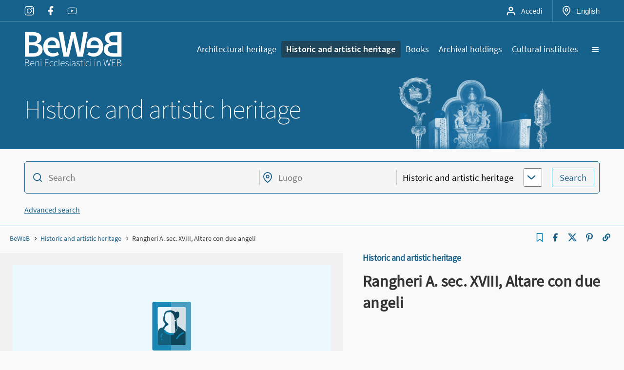

--- FILE ---
content_type: text/html; charset=utf-8
request_url: https://www.google.com/recaptcha/api2/anchor?ar=1&k=6Ld8-dUUAAAAAGI_QmMd_kdlhALi5xvIw_HccVhZ&co=aHR0cHM6Ly93d3cuYmV3ZWIuY2hpZXNhY2F0dG9saWNhLml0OjQ0Mw..&hl=en&v=N67nZn4AqZkNcbeMu4prBgzg&size=invisible&anchor-ms=20000&execute-ms=30000&cb=gjw6arstspt1
body_size: 48988
content:
<!DOCTYPE HTML><html dir="ltr" lang="en"><head><meta http-equiv="Content-Type" content="text/html; charset=UTF-8">
<meta http-equiv="X-UA-Compatible" content="IE=edge">
<title>reCAPTCHA</title>
<style type="text/css">
/* cyrillic-ext */
@font-face {
  font-family: 'Roboto';
  font-style: normal;
  font-weight: 400;
  font-stretch: 100%;
  src: url(//fonts.gstatic.com/s/roboto/v48/KFO7CnqEu92Fr1ME7kSn66aGLdTylUAMa3GUBHMdazTgWw.woff2) format('woff2');
  unicode-range: U+0460-052F, U+1C80-1C8A, U+20B4, U+2DE0-2DFF, U+A640-A69F, U+FE2E-FE2F;
}
/* cyrillic */
@font-face {
  font-family: 'Roboto';
  font-style: normal;
  font-weight: 400;
  font-stretch: 100%;
  src: url(//fonts.gstatic.com/s/roboto/v48/KFO7CnqEu92Fr1ME7kSn66aGLdTylUAMa3iUBHMdazTgWw.woff2) format('woff2');
  unicode-range: U+0301, U+0400-045F, U+0490-0491, U+04B0-04B1, U+2116;
}
/* greek-ext */
@font-face {
  font-family: 'Roboto';
  font-style: normal;
  font-weight: 400;
  font-stretch: 100%;
  src: url(//fonts.gstatic.com/s/roboto/v48/KFO7CnqEu92Fr1ME7kSn66aGLdTylUAMa3CUBHMdazTgWw.woff2) format('woff2');
  unicode-range: U+1F00-1FFF;
}
/* greek */
@font-face {
  font-family: 'Roboto';
  font-style: normal;
  font-weight: 400;
  font-stretch: 100%;
  src: url(//fonts.gstatic.com/s/roboto/v48/KFO7CnqEu92Fr1ME7kSn66aGLdTylUAMa3-UBHMdazTgWw.woff2) format('woff2');
  unicode-range: U+0370-0377, U+037A-037F, U+0384-038A, U+038C, U+038E-03A1, U+03A3-03FF;
}
/* math */
@font-face {
  font-family: 'Roboto';
  font-style: normal;
  font-weight: 400;
  font-stretch: 100%;
  src: url(//fonts.gstatic.com/s/roboto/v48/KFO7CnqEu92Fr1ME7kSn66aGLdTylUAMawCUBHMdazTgWw.woff2) format('woff2');
  unicode-range: U+0302-0303, U+0305, U+0307-0308, U+0310, U+0312, U+0315, U+031A, U+0326-0327, U+032C, U+032F-0330, U+0332-0333, U+0338, U+033A, U+0346, U+034D, U+0391-03A1, U+03A3-03A9, U+03B1-03C9, U+03D1, U+03D5-03D6, U+03F0-03F1, U+03F4-03F5, U+2016-2017, U+2034-2038, U+203C, U+2040, U+2043, U+2047, U+2050, U+2057, U+205F, U+2070-2071, U+2074-208E, U+2090-209C, U+20D0-20DC, U+20E1, U+20E5-20EF, U+2100-2112, U+2114-2115, U+2117-2121, U+2123-214F, U+2190, U+2192, U+2194-21AE, U+21B0-21E5, U+21F1-21F2, U+21F4-2211, U+2213-2214, U+2216-22FF, U+2308-230B, U+2310, U+2319, U+231C-2321, U+2336-237A, U+237C, U+2395, U+239B-23B7, U+23D0, U+23DC-23E1, U+2474-2475, U+25AF, U+25B3, U+25B7, U+25BD, U+25C1, U+25CA, U+25CC, U+25FB, U+266D-266F, U+27C0-27FF, U+2900-2AFF, U+2B0E-2B11, U+2B30-2B4C, U+2BFE, U+3030, U+FF5B, U+FF5D, U+1D400-1D7FF, U+1EE00-1EEFF;
}
/* symbols */
@font-face {
  font-family: 'Roboto';
  font-style: normal;
  font-weight: 400;
  font-stretch: 100%;
  src: url(//fonts.gstatic.com/s/roboto/v48/KFO7CnqEu92Fr1ME7kSn66aGLdTylUAMaxKUBHMdazTgWw.woff2) format('woff2');
  unicode-range: U+0001-000C, U+000E-001F, U+007F-009F, U+20DD-20E0, U+20E2-20E4, U+2150-218F, U+2190, U+2192, U+2194-2199, U+21AF, U+21E6-21F0, U+21F3, U+2218-2219, U+2299, U+22C4-22C6, U+2300-243F, U+2440-244A, U+2460-24FF, U+25A0-27BF, U+2800-28FF, U+2921-2922, U+2981, U+29BF, U+29EB, U+2B00-2BFF, U+4DC0-4DFF, U+FFF9-FFFB, U+10140-1018E, U+10190-1019C, U+101A0, U+101D0-101FD, U+102E0-102FB, U+10E60-10E7E, U+1D2C0-1D2D3, U+1D2E0-1D37F, U+1F000-1F0FF, U+1F100-1F1AD, U+1F1E6-1F1FF, U+1F30D-1F30F, U+1F315, U+1F31C, U+1F31E, U+1F320-1F32C, U+1F336, U+1F378, U+1F37D, U+1F382, U+1F393-1F39F, U+1F3A7-1F3A8, U+1F3AC-1F3AF, U+1F3C2, U+1F3C4-1F3C6, U+1F3CA-1F3CE, U+1F3D4-1F3E0, U+1F3ED, U+1F3F1-1F3F3, U+1F3F5-1F3F7, U+1F408, U+1F415, U+1F41F, U+1F426, U+1F43F, U+1F441-1F442, U+1F444, U+1F446-1F449, U+1F44C-1F44E, U+1F453, U+1F46A, U+1F47D, U+1F4A3, U+1F4B0, U+1F4B3, U+1F4B9, U+1F4BB, U+1F4BF, U+1F4C8-1F4CB, U+1F4D6, U+1F4DA, U+1F4DF, U+1F4E3-1F4E6, U+1F4EA-1F4ED, U+1F4F7, U+1F4F9-1F4FB, U+1F4FD-1F4FE, U+1F503, U+1F507-1F50B, U+1F50D, U+1F512-1F513, U+1F53E-1F54A, U+1F54F-1F5FA, U+1F610, U+1F650-1F67F, U+1F687, U+1F68D, U+1F691, U+1F694, U+1F698, U+1F6AD, U+1F6B2, U+1F6B9-1F6BA, U+1F6BC, U+1F6C6-1F6CF, U+1F6D3-1F6D7, U+1F6E0-1F6EA, U+1F6F0-1F6F3, U+1F6F7-1F6FC, U+1F700-1F7FF, U+1F800-1F80B, U+1F810-1F847, U+1F850-1F859, U+1F860-1F887, U+1F890-1F8AD, U+1F8B0-1F8BB, U+1F8C0-1F8C1, U+1F900-1F90B, U+1F93B, U+1F946, U+1F984, U+1F996, U+1F9E9, U+1FA00-1FA6F, U+1FA70-1FA7C, U+1FA80-1FA89, U+1FA8F-1FAC6, U+1FACE-1FADC, U+1FADF-1FAE9, U+1FAF0-1FAF8, U+1FB00-1FBFF;
}
/* vietnamese */
@font-face {
  font-family: 'Roboto';
  font-style: normal;
  font-weight: 400;
  font-stretch: 100%;
  src: url(//fonts.gstatic.com/s/roboto/v48/KFO7CnqEu92Fr1ME7kSn66aGLdTylUAMa3OUBHMdazTgWw.woff2) format('woff2');
  unicode-range: U+0102-0103, U+0110-0111, U+0128-0129, U+0168-0169, U+01A0-01A1, U+01AF-01B0, U+0300-0301, U+0303-0304, U+0308-0309, U+0323, U+0329, U+1EA0-1EF9, U+20AB;
}
/* latin-ext */
@font-face {
  font-family: 'Roboto';
  font-style: normal;
  font-weight: 400;
  font-stretch: 100%;
  src: url(//fonts.gstatic.com/s/roboto/v48/KFO7CnqEu92Fr1ME7kSn66aGLdTylUAMa3KUBHMdazTgWw.woff2) format('woff2');
  unicode-range: U+0100-02BA, U+02BD-02C5, U+02C7-02CC, U+02CE-02D7, U+02DD-02FF, U+0304, U+0308, U+0329, U+1D00-1DBF, U+1E00-1E9F, U+1EF2-1EFF, U+2020, U+20A0-20AB, U+20AD-20C0, U+2113, U+2C60-2C7F, U+A720-A7FF;
}
/* latin */
@font-face {
  font-family: 'Roboto';
  font-style: normal;
  font-weight: 400;
  font-stretch: 100%;
  src: url(//fonts.gstatic.com/s/roboto/v48/KFO7CnqEu92Fr1ME7kSn66aGLdTylUAMa3yUBHMdazQ.woff2) format('woff2');
  unicode-range: U+0000-00FF, U+0131, U+0152-0153, U+02BB-02BC, U+02C6, U+02DA, U+02DC, U+0304, U+0308, U+0329, U+2000-206F, U+20AC, U+2122, U+2191, U+2193, U+2212, U+2215, U+FEFF, U+FFFD;
}
/* cyrillic-ext */
@font-face {
  font-family: 'Roboto';
  font-style: normal;
  font-weight: 500;
  font-stretch: 100%;
  src: url(//fonts.gstatic.com/s/roboto/v48/KFO7CnqEu92Fr1ME7kSn66aGLdTylUAMa3GUBHMdazTgWw.woff2) format('woff2');
  unicode-range: U+0460-052F, U+1C80-1C8A, U+20B4, U+2DE0-2DFF, U+A640-A69F, U+FE2E-FE2F;
}
/* cyrillic */
@font-face {
  font-family: 'Roboto';
  font-style: normal;
  font-weight: 500;
  font-stretch: 100%;
  src: url(//fonts.gstatic.com/s/roboto/v48/KFO7CnqEu92Fr1ME7kSn66aGLdTylUAMa3iUBHMdazTgWw.woff2) format('woff2');
  unicode-range: U+0301, U+0400-045F, U+0490-0491, U+04B0-04B1, U+2116;
}
/* greek-ext */
@font-face {
  font-family: 'Roboto';
  font-style: normal;
  font-weight: 500;
  font-stretch: 100%;
  src: url(//fonts.gstatic.com/s/roboto/v48/KFO7CnqEu92Fr1ME7kSn66aGLdTylUAMa3CUBHMdazTgWw.woff2) format('woff2');
  unicode-range: U+1F00-1FFF;
}
/* greek */
@font-face {
  font-family: 'Roboto';
  font-style: normal;
  font-weight: 500;
  font-stretch: 100%;
  src: url(//fonts.gstatic.com/s/roboto/v48/KFO7CnqEu92Fr1ME7kSn66aGLdTylUAMa3-UBHMdazTgWw.woff2) format('woff2');
  unicode-range: U+0370-0377, U+037A-037F, U+0384-038A, U+038C, U+038E-03A1, U+03A3-03FF;
}
/* math */
@font-face {
  font-family: 'Roboto';
  font-style: normal;
  font-weight: 500;
  font-stretch: 100%;
  src: url(//fonts.gstatic.com/s/roboto/v48/KFO7CnqEu92Fr1ME7kSn66aGLdTylUAMawCUBHMdazTgWw.woff2) format('woff2');
  unicode-range: U+0302-0303, U+0305, U+0307-0308, U+0310, U+0312, U+0315, U+031A, U+0326-0327, U+032C, U+032F-0330, U+0332-0333, U+0338, U+033A, U+0346, U+034D, U+0391-03A1, U+03A3-03A9, U+03B1-03C9, U+03D1, U+03D5-03D6, U+03F0-03F1, U+03F4-03F5, U+2016-2017, U+2034-2038, U+203C, U+2040, U+2043, U+2047, U+2050, U+2057, U+205F, U+2070-2071, U+2074-208E, U+2090-209C, U+20D0-20DC, U+20E1, U+20E5-20EF, U+2100-2112, U+2114-2115, U+2117-2121, U+2123-214F, U+2190, U+2192, U+2194-21AE, U+21B0-21E5, U+21F1-21F2, U+21F4-2211, U+2213-2214, U+2216-22FF, U+2308-230B, U+2310, U+2319, U+231C-2321, U+2336-237A, U+237C, U+2395, U+239B-23B7, U+23D0, U+23DC-23E1, U+2474-2475, U+25AF, U+25B3, U+25B7, U+25BD, U+25C1, U+25CA, U+25CC, U+25FB, U+266D-266F, U+27C0-27FF, U+2900-2AFF, U+2B0E-2B11, U+2B30-2B4C, U+2BFE, U+3030, U+FF5B, U+FF5D, U+1D400-1D7FF, U+1EE00-1EEFF;
}
/* symbols */
@font-face {
  font-family: 'Roboto';
  font-style: normal;
  font-weight: 500;
  font-stretch: 100%;
  src: url(//fonts.gstatic.com/s/roboto/v48/KFO7CnqEu92Fr1ME7kSn66aGLdTylUAMaxKUBHMdazTgWw.woff2) format('woff2');
  unicode-range: U+0001-000C, U+000E-001F, U+007F-009F, U+20DD-20E0, U+20E2-20E4, U+2150-218F, U+2190, U+2192, U+2194-2199, U+21AF, U+21E6-21F0, U+21F3, U+2218-2219, U+2299, U+22C4-22C6, U+2300-243F, U+2440-244A, U+2460-24FF, U+25A0-27BF, U+2800-28FF, U+2921-2922, U+2981, U+29BF, U+29EB, U+2B00-2BFF, U+4DC0-4DFF, U+FFF9-FFFB, U+10140-1018E, U+10190-1019C, U+101A0, U+101D0-101FD, U+102E0-102FB, U+10E60-10E7E, U+1D2C0-1D2D3, U+1D2E0-1D37F, U+1F000-1F0FF, U+1F100-1F1AD, U+1F1E6-1F1FF, U+1F30D-1F30F, U+1F315, U+1F31C, U+1F31E, U+1F320-1F32C, U+1F336, U+1F378, U+1F37D, U+1F382, U+1F393-1F39F, U+1F3A7-1F3A8, U+1F3AC-1F3AF, U+1F3C2, U+1F3C4-1F3C6, U+1F3CA-1F3CE, U+1F3D4-1F3E0, U+1F3ED, U+1F3F1-1F3F3, U+1F3F5-1F3F7, U+1F408, U+1F415, U+1F41F, U+1F426, U+1F43F, U+1F441-1F442, U+1F444, U+1F446-1F449, U+1F44C-1F44E, U+1F453, U+1F46A, U+1F47D, U+1F4A3, U+1F4B0, U+1F4B3, U+1F4B9, U+1F4BB, U+1F4BF, U+1F4C8-1F4CB, U+1F4D6, U+1F4DA, U+1F4DF, U+1F4E3-1F4E6, U+1F4EA-1F4ED, U+1F4F7, U+1F4F9-1F4FB, U+1F4FD-1F4FE, U+1F503, U+1F507-1F50B, U+1F50D, U+1F512-1F513, U+1F53E-1F54A, U+1F54F-1F5FA, U+1F610, U+1F650-1F67F, U+1F687, U+1F68D, U+1F691, U+1F694, U+1F698, U+1F6AD, U+1F6B2, U+1F6B9-1F6BA, U+1F6BC, U+1F6C6-1F6CF, U+1F6D3-1F6D7, U+1F6E0-1F6EA, U+1F6F0-1F6F3, U+1F6F7-1F6FC, U+1F700-1F7FF, U+1F800-1F80B, U+1F810-1F847, U+1F850-1F859, U+1F860-1F887, U+1F890-1F8AD, U+1F8B0-1F8BB, U+1F8C0-1F8C1, U+1F900-1F90B, U+1F93B, U+1F946, U+1F984, U+1F996, U+1F9E9, U+1FA00-1FA6F, U+1FA70-1FA7C, U+1FA80-1FA89, U+1FA8F-1FAC6, U+1FACE-1FADC, U+1FADF-1FAE9, U+1FAF0-1FAF8, U+1FB00-1FBFF;
}
/* vietnamese */
@font-face {
  font-family: 'Roboto';
  font-style: normal;
  font-weight: 500;
  font-stretch: 100%;
  src: url(//fonts.gstatic.com/s/roboto/v48/KFO7CnqEu92Fr1ME7kSn66aGLdTylUAMa3OUBHMdazTgWw.woff2) format('woff2');
  unicode-range: U+0102-0103, U+0110-0111, U+0128-0129, U+0168-0169, U+01A0-01A1, U+01AF-01B0, U+0300-0301, U+0303-0304, U+0308-0309, U+0323, U+0329, U+1EA0-1EF9, U+20AB;
}
/* latin-ext */
@font-face {
  font-family: 'Roboto';
  font-style: normal;
  font-weight: 500;
  font-stretch: 100%;
  src: url(//fonts.gstatic.com/s/roboto/v48/KFO7CnqEu92Fr1ME7kSn66aGLdTylUAMa3KUBHMdazTgWw.woff2) format('woff2');
  unicode-range: U+0100-02BA, U+02BD-02C5, U+02C7-02CC, U+02CE-02D7, U+02DD-02FF, U+0304, U+0308, U+0329, U+1D00-1DBF, U+1E00-1E9F, U+1EF2-1EFF, U+2020, U+20A0-20AB, U+20AD-20C0, U+2113, U+2C60-2C7F, U+A720-A7FF;
}
/* latin */
@font-face {
  font-family: 'Roboto';
  font-style: normal;
  font-weight: 500;
  font-stretch: 100%;
  src: url(//fonts.gstatic.com/s/roboto/v48/KFO7CnqEu92Fr1ME7kSn66aGLdTylUAMa3yUBHMdazQ.woff2) format('woff2');
  unicode-range: U+0000-00FF, U+0131, U+0152-0153, U+02BB-02BC, U+02C6, U+02DA, U+02DC, U+0304, U+0308, U+0329, U+2000-206F, U+20AC, U+2122, U+2191, U+2193, U+2212, U+2215, U+FEFF, U+FFFD;
}
/* cyrillic-ext */
@font-face {
  font-family: 'Roboto';
  font-style: normal;
  font-weight: 900;
  font-stretch: 100%;
  src: url(//fonts.gstatic.com/s/roboto/v48/KFO7CnqEu92Fr1ME7kSn66aGLdTylUAMa3GUBHMdazTgWw.woff2) format('woff2');
  unicode-range: U+0460-052F, U+1C80-1C8A, U+20B4, U+2DE0-2DFF, U+A640-A69F, U+FE2E-FE2F;
}
/* cyrillic */
@font-face {
  font-family: 'Roboto';
  font-style: normal;
  font-weight: 900;
  font-stretch: 100%;
  src: url(//fonts.gstatic.com/s/roboto/v48/KFO7CnqEu92Fr1ME7kSn66aGLdTylUAMa3iUBHMdazTgWw.woff2) format('woff2');
  unicode-range: U+0301, U+0400-045F, U+0490-0491, U+04B0-04B1, U+2116;
}
/* greek-ext */
@font-face {
  font-family: 'Roboto';
  font-style: normal;
  font-weight: 900;
  font-stretch: 100%;
  src: url(//fonts.gstatic.com/s/roboto/v48/KFO7CnqEu92Fr1ME7kSn66aGLdTylUAMa3CUBHMdazTgWw.woff2) format('woff2');
  unicode-range: U+1F00-1FFF;
}
/* greek */
@font-face {
  font-family: 'Roboto';
  font-style: normal;
  font-weight: 900;
  font-stretch: 100%;
  src: url(//fonts.gstatic.com/s/roboto/v48/KFO7CnqEu92Fr1ME7kSn66aGLdTylUAMa3-UBHMdazTgWw.woff2) format('woff2');
  unicode-range: U+0370-0377, U+037A-037F, U+0384-038A, U+038C, U+038E-03A1, U+03A3-03FF;
}
/* math */
@font-face {
  font-family: 'Roboto';
  font-style: normal;
  font-weight: 900;
  font-stretch: 100%;
  src: url(//fonts.gstatic.com/s/roboto/v48/KFO7CnqEu92Fr1ME7kSn66aGLdTylUAMawCUBHMdazTgWw.woff2) format('woff2');
  unicode-range: U+0302-0303, U+0305, U+0307-0308, U+0310, U+0312, U+0315, U+031A, U+0326-0327, U+032C, U+032F-0330, U+0332-0333, U+0338, U+033A, U+0346, U+034D, U+0391-03A1, U+03A3-03A9, U+03B1-03C9, U+03D1, U+03D5-03D6, U+03F0-03F1, U+03F4-03F5, U+2016-2017, U+2034-2038, U+203C, U+2040, U+2043, U+2047, U+2050, U+2057, U+205F, U+2070-2071, U+2074-208E, U+2090-209C, U+20D0-20DC, U+20E1, U+20E5-20EF, U+2100-2112, U+2114-2115, U+2117-2121, U+2123-214F, U+2190, U+2192, U+2194-21AE, U+21B0-21E5, U+21F1-21F2, U+21F4-2211, U+2213-2214, U+2216-22FF, U+2308-230B, U+2310, U+2319, U+231C-2321, U+2336-237A, U+237C, U+2395, U+239B-23B7, U+23D0, U+23DC-23E1, U+2474-2475, U+25AF, U+25B3, U+25B7, U+25BD, U+25C1, U+25CA, U+25CC, U+25FB, U+266D-266F, U+27C0-27FF, U+2900-2AFF, U+2B0E-2B11, U+2B30-2B4C, U+2BFE, U+3030, U+FF5B, U+FF5D, U+1D400-1D7FF, U+1EE00-1EEFF;
}
/* symbols */
@font-face {
  font-family: 'Roboto';
  font-style: normal;
  font-weight: 900;
  font-stretch: 100%;
  src: url(//fonts.gstatic.com/s/roboto/v48/KFO7CnqEu92Fr1ME7kSn66aGLdTylUAMaxKUBHMdazTgWw.woff2) format('woff2');
  unicode-range: U+0001-000C, U+000E-001F, U+007F-009F, U+20DD-20E0, U+20E2-20E4, U+2150-218F, U+2190, U+2192, U+2194-2199, U+21AF, U+21E6-21F0, U+21F3, U+2218-2219, U+2299, U+22C4-22C6, U+2300-243F, U+2440-244A, U+2460-24FF, U+25A0-27BF, U+2800-28FF, U+2921-2922, U+2981, U+29BF, U+29EB, U+2B00-2BFF, U+4DC0-4DFF, U+FFF9-FFFB, U+10140-1018E, U+10190-1019C, U+101A0, U+101D0-101FD, U+102E0-102FB, U+10E60-10E7E, U+1D2C0-1D2D3, U+1D2E0-1D37F, U+1F000-1F0FF, U+1F100-1F1AD, U+1F1E6-1F1FF, U+1F30D-1F30F, U+1F315, U+1F31C, U+1F31E, U+1F320-1F32C, U+1F336, U+1F378, U+1F37D, U+1F382, U+1F393-1F39F, U+1F3A7-1F3A8, U+1F3AC-1F3AF, U+1F3C2, U+1F3C4-1F3C6, U+1F3CA-1F3CE, U+1F3D4-1F3E0, U+1F3ED, U+1F3F1-1F3F3, U+1F3F5-1F3F7, U+1F408, U+1F415, U+1F41F, U+1F426, U+1F43F, U+1F441-1F442, U+1F444, U+1F446-1F449, U+1F44C-1F44E, U+1F453, U+1F46A, U+1F47D, U+1F4A3, U+1F4B0, U+1F4B3, U+1F4B9, U+1F4BB, U+1F4BF, U+1F4C8-1F4CB, U+1F4D6, U+1F4DA, U+1F4DF, U+1F4E3-1F4E6, U+1F4EA-1F4ED, U+1F4F7, U+1F4F9-1F4FB, U+1F4FD-1F4FE, U+1F503, U+1F507-1F50B, U+1F50D, U+1F512-1F513, U+1F53E-1F54A, U+1F54F-1F5FA, U+1F610, U+1F650-1F67F, U+1F687, U+1F68D, U+1F691, U+1F694, U+1F698, U+1F6AD, U+1F6B2, U+1F6B9-1F6BA, U+1F6BC, U+1F6C6-1F6CF, U+1F6D3-1F6D7, U+1F6E0-1F6EA, U+1F6F0-1F6F3, U+1F6F7-1F6FC, U+1F700-1F7FF, U+1F800-1F80B, U+1F810-1F847, U+1F850-1F859, U+1F860-1F887, U+1F890-1F8AD, U+1F8B0-1F8BB, U+1F8C0-1F8C1, U+1F900-1F90B, U+1F93B, U+1F946, U+1F984, U+1F996, U+1F9E9, U+1FA00-1FA6F, U+1FA70-1FA7C, U+1FA80-1FA89, U+1FA8F-1FAC6, U+1FACE-1FADC, U+1FADF-1FAE9, U+1FAF0-1FAF8, U+1FB00-1FBFF;
}
/* vietnamese */
@font-face {
  font-family: 'Roboto';
  font-style: normal;
  font-weight: 900;
  font-stretch: 100%;
  src: url(//fonts.gstatic.com/s/roboto/v48/KFO7CnqEu92Fr1ME7kSn66aGLdTylUAMa3OUBHMdazTgWw.woff2) format('woff2');
  unicode-range: U+0102-0103, U+0110-0111, U+0128-0129, U+0168-0169, U+01A0-01A1, U+01AF-01B0, U+0300-0301, U+0303-0304, U+0308-0309, U+0323, U+0329, U+1EA0-1EF9, U+20AB;
}
/* latin-ext */
@font-face {
  font-family: 'Roboto';
  font-style: normal;
  font-weight: 900;
  font-stretch: 100%;
  src: url(//fonts.gstatic.com/s/roboto/v48/KFO7CnqEu92Fr1ME7kSn66aGLdTylUAMa3KUBHMdazTgWw.woff2) format('woff2');
  unicode-range: U+0100-02BA, U+02BD-02C5, U+02C7-02CC, U+02CE-02D7, U+02DD-02FF, U+0304, U+0308, U+0329, U+1D00-1DBF, U+1E00-1E9F, U+1EF2-1EFF, U+2020, U+20A0-20AB, U+20AD-20C0, U+2113, U+2C60-2C7F, U+A720-A7FF;
}
/* latin */
@font-face {
  font-family: 'Roboto';
  font-style: normal;
  font-weight: 900;
  font-stretch: 100%;
  src: url(//fonts.gstatic.com/s/roboto/v48/KFO7CnqEu92Fr1ME7kSn66aGLdTylUAMa3yUBHMdazQ.woff2) format('woff2');
  unicode-range: U+0000-00FF, U+0131, U+0152-0153, U+02BB-02BC, U+02C6, U+02DA, U+02DC, U+0304, U+0308, U+0329, U+2000-206F, U+20AC, U+2122, U+2191, U+2193, U+2212, U+2215, U+FEFF, U+FFFD;
}

</style>
<link rel="stylesheet" type="text/css" href="https://www.gstatic.com/recaptcha/releases/N67nZn4AqZkNcbeMu4prBgzg/styles__ltr.css">
<script nonce="xOfIl2WAxwV5FEW0YSh72g" type="text/javascript">window['__recaptcha_api'] = 'https://www.google.com/recaptcha/api2/';</script>
<script type="text/javascript" src="https://www.gstatic.com/recaptcha/releases/N67nZn4AqZkNcbeMu4prBgzg/recaptcha__en.js" nonce="xOfIl2WAxwV5FEW0YSh72g">
      
    </script></head>
<body><div id="rc-anchor-alert" class="rc-anchor-alert"></div>
<input type="hidden" id="recaptcha-token" value="[base64]">
<script type="text/javascript" nonce="xOfIl2WAxwV5FEW0YSh72g">
      recaptcha.anchor.Main.init("[\x22ainput\x22,[\x22bgdata\x22,\x22\x22,\[base64]/[base64]/[base64]/[base64]/[base64]/UltsKytdPUU6KEU8MjA0OD9SW2wrK109RT4+NnwxOTI6KChFJjY0NTEyKT09NTUyOTYmJk0rMTxjLmxlbmd0aCYmKGMuY2hhckNvZGVBdChNKzEpJjY0NTEyKT09NTYzMjA/[base64]/[base64]/[base64]/[base64]/[base64]/[base64]/[base64]\x22,\[base64]\\u003d\x22,\[base64]/DkXzCohd6BQYJwoB3wrfCvhjDrAjDl0R9wrPCjH3Dk1dqwosFwpfClDfDnMKBw64nBGsbL8KSw6zCpMOWw6bDrcOywoHCtlAfasOqw55Uw5PDocKPFVVywoHDmVAtb8Kmw6LCt8OLHsOhwqADK8ONAsKQQHdTw60WHMO8w6XDixfCqsO1eCQDZTwFw7/[base64]/w6F9wodxw4DDhcKEVsKKwp/Cvl7CusKIdnnDg8O0woQ3Jg7CmsKeMsO7I8KZw6PCr8KeYAvCr2/CqMKfw5kbwr53w5tHRFsrBTNswpTCmiTDqgtuTipAw7UHYQATJcO9N1tHw7YkGhoYwqYKdcKBfsK4biXDhlLDrsKTw63Dk23CocOjGj42E0DCu8Knw77Dn8KMXcOHGsO4w7DCp33DnsKEDHLCjMK8D8OTwp7DgsOdSALChCXDsnnDuMOSf8OkdsOfUMOAwpclNsOpwr/CjcOOcTfCnBILwrfCnGIbwpJUw6nDo8KAw6ImBcO2wpHDpVzDrm7DksKcMktAacOpw5LDk8KiCWVqw6bCk8KdwqJML8Oww5nDrUhcw5HDiRc6worDvSo2wpdHA8K2wroOw5llasOxe2jCrStdd8KQwq7CkcOAw47ClMO1w6VrXC/CjMO3wp3CgztpesOGw6ZoZ8OZw5ZzZMOHw5LDpQp8w41PwqDCiS98ccOWwr3Dp8OCM8KZwqbDvsK6fsOUwrrChyFeSXEMWBLCu8O7w5l1LMO0AzdKw6LDvU7Dox7DnF8ZZ8Kiw60DUMK5wrUtw6PDjMOJKWzDh8KIZ2vCiW/Cj8OPLsOAw5LChVc9wpbCj8O4w5fDgsK4woHCrkEzFMOEPFhKw6DCqMK3woTDl8OWworDk8KZwoUjw6R8VcK8w5/CiAMFa3I4w4EyS8KGwpDCh8KVw6p/wp/Cn8OQYcO9wojCs8OQeHjDmsKIwps8w444w7haZH4zwpNzM1ICOMKxU2PDsFQZB2AFw6bDkcOffcOWcMOIw60+wpA/w4fCkcKBwp7CiMKmKAjDn3rDlSlnUSrClMOfwqg3bDt8w4LChEJ0woHCocKpAsO8wq45wqN4wqZgwpZcw4DDp0/Co1TDuSfDljLChz1PE8OoJcKvLWDDgC3DrDYUO8OLwqXCucKYw5A+RsOCNcOpwpXCuMKIGEnCpcOlw6Qewp1qw7XCnsOONG/Cp8KoLcOGwpLCpMKvwo8iwocWOwbDpcKcVXjCoDXCtxAVMWdaRcOiw5PCsGdDPn/DsMKlBMOTYMOiPXwGfXIFOF7CpULDscKYw6rDnsKPwqttw5DDmBvCgxjCmh/CpsOkw5nCvsOXwpMJwrMBCzVhXlIAw5LDhk/[base64]/ChyHCgxzDrcO9w77ChsODBMORw4jCscKMdH/DqjrDpxXDq8KpwopAwqnCjCEuw70Mw6h4LsOfw4/CjADDqMKSGMKGNx9LEsKPEC7CncOOMAJnL8KvcMK4w4hAw4vCkQhAMcOZwrQvTSbDrcO9w6/Do8KnwqZcw7bCkRIIe8Oqw5VIdmHDlsOfUcOWwpjDrsOMP8OPQcKEw7JRYzYkw4vDkCsgccOOwqrCmCAcU8KQwrxEwp8oOB4owrdKGDE8wrNLwq0daDBGwrzDgMOewrM6wqhPDi3DhcOxESPDocKjLcO3wp/DmBsvU8KMwrxpwrk4w7J7wrkLImfDgxbDoMKRHMOqw6k8VMKWwoLCoMOWwpQrwogxYhU8wqPDlcO8LRZFYy3CicOKw7UTw7IeY1k8w7TCq8O8woTDvVPDusORwr0RPcOQF3BVPQNRw6rDkF/CqcOMesOwwqYnw5Faw6lua1PCrW9MCnNwcXHCnQPDgcO8wosNwr/[base64]/Dh8KZEA9wB8K0VcOGHMKCwrHCmU3CpQrCgSEfwpnChk/CnGs9SsKXw5zCrMK6w4TCncOKwpjCssO5S8OcwpvDi07CsQTDksORFMKOJMKAP1I2w5PDolLDhMOzPcOIasKwHSUSQsOIZ8OJUSHDqC59bcKdw7PDssOSw7/CmmwYw4Mgw6kgw4ZewrPCkTPDpzIVw6bDvQTCgMKufxM9w4h9w6cdw7QhE8KywqppH8Ksw7bCpcKvR8O6Qi5Aw7bCksKwCidaP1/CpsKdw5LCoTrDpT3CscKSEDfDkMOBw5jCqgkWWcKMwqw/ZyMRcsOLwp/DhVbDj30Uwqx3XcKFahoVwrrDsMOzTGMGbyHDhMK3K1jCpS3CrsKfRcOGdVg/wpx2XcKHwqfClQp/LcOWaMK3KmjCr8OVwqxbw7HDhVHDusKMwo8ZVHdEw4vDtMOlw7pfw7NwZcOnaWYywrPDv8K4Zx/[base64]/ClcOHEzvCshhsXsOjbw7Cl8O/DcOEQH3CvMOFW8OCWMKbwr7DoiYMw5wwwqvDi8O7wpBQSwXDhcKvw60LElJUw5xzH8OMZQrDr8OLZ3BKwprCqHISFMONJ1nCiMKNwpbCjwXDoBLCt8O+w7/[base64]/DnUAdAyzCoBA5w7kSwoQmwobCr1vCv8OAwp/ColJOwoTChsO0LX3CssONwo9qwrzDtR1Ow7lRwpUfw4xnw7fDkMOWDMK1wqQ4wqQEPsKoO8KFC3TCgiXCnMOWTcO7aMKxw40Ow6p/P8K4w6AJw5BMwo0IDMKYw6nDosOQWlAQw78ewqrDm8OQIcOew5rCksKVw4RVwoDDiMKfw4rCscKvDyZOw7ZTw6Y+WyMGwqYfeMO1JcKWwqFewohswovCnMK2wqcsEsKcwpHCoMK1DBnDq8KjEGlrw6d/IgXCucOzC8OzwobDuMK+wqDDihAow4nCm8KdwrAzw4TCgCTCicOowrrCnMKTwoU7NxnChkJcdMOAXsKQUMKmZ8O3TMObw7VGSinDoMK2bsO6bC45VsKswrslw4nDsMOtwrIEw5DCrsOuw4/[base64]/CohbDjmU+MMKKAWvCh8KCwqw8wo7DuEPDplV8w7lxVgzDpcKCRMOfw6jDg29+XDFea8KZZcKoDj/CqcONP8KWw4RNc8KUwoh3RsK8wp1LfGbDucOfw53DtcK8w58gSVhowovDig0sV3DDpAECwrYtwo7Dm3V6wrQfHCl6w5w7wpPDvsK9w5PDmyVvwpMoJMKvw7srRsKRwr/CucOyUcKbw6YJfEoMw4jDksK1bwzDo8KQw4Vcw6/DhgE0wpFAMsKowrTCncO4PMKyAGzChhM6DEvDiMKGUn/CmEnCoMKGwq3DpcKsw6UdZWXChGfCs3Yhwo1eVMK/[base64]/CvCsBJVfCmMOgdsODw4p7wrAwasOPwoTDrMKkRT/CviVVw4jDshHDtkEswrdSw6TDiGIKVFkwwpvDvRhHwqLDu8O5w4QywqQzw7bCscKOczQHBCfDhVFuBcO8HMOyN03CjcOxWHFJw53DgsO0w5LCnWTDgMKqT1sUwr5fwoTCglTDmcOUw6bCiMOhwpbDocK/[base64]/Dl8K/fsO9VH49wqgDPx8AcMOBeQAresORPMOMw5PDisKvclLCksK/BwsfWXQKwq/ChAzDkXLDm3AdU8KvXhPCs0FKZMKjUsOiQsO1w63DuMKfM3QRw5jDk8KXw4c+A0x5QkfCsxBfw63CusKfVVbCiFthSjbCoH/[base64]/[base64]/DlwdlW8OTRifDsSNww4/DoFUUwotJw40eLUPDtcOWEMKXeMOcZcOHWcOUX8OAc3ZLH8KBScOeYkRXw4bCiw3ClXHChTPClFLDvX5ow6QAeMOLQlEDwofCpw5dCljCjkUwwrTDtmzDlsOxw4LCu10rw6HCpxxRwqHCp8Opwo/DjsKsaVvDhcKNax4rw5Z3wpxpwqrDm1rCiyDDnU9vWMKkw40Kc8KLwpg9U1jCmMODPBhIJMKiwo/DvT3CuHQJKGIow5HCpsKLccKewphpwo9QwrUEw75BUcKsw7TDlcOSLy/CscOAwofCgMO+D13Ct8KTwrrCu0zDv1TDrcOlZCwlRcOKw7pHw4vDqlrDnsODPcKzexvDsk7DjMK7Y8OFK0sUw5Axc8OXwr4hEMOnLDw6wonCucOKwqd7woZkb0fDpHB/wr/[base64]/CkMOUDGA5w78bLVDCk8Opw6vDjcO/FwYiw4Apw7zCnkdIwp1tf37Cin9Xw6vDhQzDhz3DicO1HSfDmMKCwoPCj8KnwrEKfyVUwrIrR8KtdMOKGR3Dp8Ktw7LDtcO/[base64]/[base64]/DvHbDlMOxCQnDtCYDwrrCvcKaw5UOwr3Cu8OLw7vDjhLDkFU6SWrCthU/FMOYecO1w4Y7SMKkY8OrO2Arw6DCrsOkUzzCjMKXwqciUX/DosODw4N4woB8BMO9OMK5DiLCiE1iHcKdw4nDpw5afsOWBcKvw5QTH8O0wqYVRXgDwpltBUTCtMKHw5JnTlXDulNMeR/DmWotNMOwwrXCsg09wp7DuMKMw6cOF8OQw5vDrMOiSsO5w7jDhyLDnhEmU8KvwrQiwphSE8Ktwo0zc8KIwq3CvFtEKwDDqjw3bHZtw6/Du3/ChcKAw4/DunJjOsKBZV3DkFnDkAXDjzfCvSfDlcKDw6fDmCFBwowyPMO/wp/CmELCv8OMScOEw7LDmScQaEzDi8O2wrbDmRQ3F0rCs8KhQsK/w5VWwoLDosOpcw/CkyTDkDPCosKvwoLDvgdZV8OEK8O3GsKbwpd3wrnChBPDq8K7w7QhCcKJTsKcbMKuUsKlw4R9w6JxwpxmUMO6w7zDq8Ksw79rwofCp8OQw4xXw4w8wr4kw7zDnHtuw74Ew4LDgMKVwp3CthbClF3CrSDDowfDrsOgwoDDkcKXwrpPPCIUCEpIalvCghrDicOpw6/Dk8KqccKuw69CDDjCjGEsSgPDpwtVDMOSLsK3LRDCg2HCsSTDh2/DiT/CiMOfFVouw6rDsMOdCk3CisKLY8O9wqlfwovCjMOswpDCi8OVwpXDo8OXS8KSTnrCrcKBd21Ow6/[base64]/DlTXCrFvDpcOcw6pQJ0ljwpXCtsKCEsOcD8KvwqHCpMKVcnleBQbCn1jClsOjecOOXMKpL0nCr8KAQcOfUcKZJcOOw4/DrQXDinANYsOCworChj/DnjAWwoTDo8O+w4nCk8K7NH/Cr8KVwqV9w4PCtsOKwofDuU/DiMOGwrXDqBrCm8Orw7nDuULDucK2bE7CpcKUwojDsWjDnwXCqTssw6glHsO7WMOWwoPCqDHCtsOvw7p2QsKlwo3CqsK0a0M0wojDtnnCscK0wowuwrUVHcKYL8K4OsKAPC0Dw5VqAcKTwq/ClEvCjxttwr/CoMKOH8OJw4sNbcKKfjsowrlCwpAlR8KeP8K3OsOgeHUswqnCusKwDAosP0t2FD1FY2jCl3UOA8KAcMOpw7bCrsOGWEcwfsO/SH8oZcK/wrjDmCdWwqdvVizCuWFMflDDr8O0w73Cv8K8PRfDn1FmG0XCnDzDnsObDGrDlRQLwqfDnsOnw4TDrBXDn3ECw73CrcOBwo0zw7DCusOeIcKZF8KRw4jDjMOBCxVsK1rCscKNFcONw45QOMKyHRDDsMOVXcO/[base64]/woNmw4fDkcOEBMKPwolSw7A8BmoOwqhRB1HCoRDCtyTDhlHDrTrDnxZ7w7fCpnvDmMOVw4rDuATCgsO6KChvwr1Xw6kawpTDmMOfDihTwr4UwplEXsKeQ8ORd8OzWWJNacKsLxvDkcORUcKEUQN3wr3DqcOdw6bDu8KJMmtfw5g/EDXDgV7Dq8OzIsKzwrLDuS3Dg8KNw4l1w6M/wo5jwpZrw7TCpyR4w40URiJcwqLDtsK8w5/CncK8woLDs8Kew5AVbXc4H8Ktw6hNXmx3HBhUNl7DpcKQwqA3McKfw4wbUsKceGrCnS/DksKlwp3Dl0YDw5nCkSRwOMK7w7zDp14hG8OuPl3DjMKVw7/[base64]/[base64]/[base64]/eBLDisOqwqN7w71mLMOzUgzDoRPCpiExw50awonDvsKKw5jDhiA9AgdAfMKIR8K8G8O3wrnDk3hiw7zDm8OxcCY2IcO+XMO2wrjDlMOQCTPDusKww6E4w68ORBfDqcKMeg7CoWxrw7HChcKtVsKowpHChFg/w5/[base64]/[base64]/DmlLDtMKOYBzDk2jDnEvCmsOLHVkdC3k7wrEUwp01wrEjdSZ1w5zCgcKfw5fDozgmwpo/wpzDnsOzw7E5w53DjsOiIXocwp52azd+wqbCi3dHX8O9wqvChVFubUPChRFhw5HCpGlJw5DCg8OZVS1fWTzDkBvCsAsbQyxbw4JQwr8jNsOjw6DCiMKLaHscwol0RQ7CicOowpoewoV6wq/CqX7DscK0MjjChz10WcOERwHDowcCYcKVw51nLFZKc8Odw4RWC8KsOcOpHkFQKmnCvcOnQcOtanTCrcKEQi3CkxvDoAUMw6DDjVcsTMOnw53Dgn4BCG0xw7bDpsOZZREQHsOaDMKjw5/Cr2/DpsOiNMOKw6tWw4nCr8K+w4rDvFrDtwTDvsOCw4LCvEnCpmHCp8KGw4Eyw4hfwqxAeys2w7vDvcKZw4o4wpLDmsKQesOJwplVDMO8w4QRF1LCkFFYwqpvw78iw6Q4wrrCgsOVJ03CjUnDjgrCpjHDv8OYwqnClcO6GcOPa8OMOw1Jw7AxwoXCt27DtMO/JsOCw7ROw4/DjiF/Fz/DmQXCuSRuwo7DhgUmDRbDscKEdjRyw4Zxb8KiHjHClhh6JcOrw4tXw4TDmcKEclXDucKkwoozLsOtSEzDnTIGwpJ1w5ZEBUctwpjDucONw7kQA0FhPDLCt8KqdsOpSsONwrVjHyRcwqklwqfDjRkWw6rCsMKwJsOZJ8KwHMK/GkDCt2JMZ1LDrcO3wpZ6RMK8w6XDuMKnM3XDjAbClMOdA8KQw5MDwpvCqMKAwpnCmsOAJsOHw63CrDIRdsOcw5vChsKIPk7DnmM/BsOsC0dGw6nDisOlc1LCvXQNFcOfwphvfyVHJx7Cl8KlwrIGTMOzB0XCnxjCocKrw79Lwq4uwrrDpwnDo1IYw6TDqcKvwosUF8OTC8K2LyTCo8OGOEw/wqlRG1Q/EnjChMK+w7UWalNBMMKpwq/DkWrDl8KCw6slw6hewqbDqMK8BQMTf8OxODjCix3Du8KNw4N2NC7CssK4RUXDu8Kuw4Y/w7RwwqN4O3XCtMOvLMKPHcKeQW9Fwp7DtFR0FTvDgkk/K8O9PhAvw5LCp8KXADTCkcKCYsOYw5zCjMO6JMO2wpA+wozDkMKQJ8OIw5jCvMKxXsKXDXXCvBjDiD8QVMKRw7/DjsK+w4N4w504AcOOw5hBGArDhRxiZMOURcK1Twg6w4hCdsOKfMKSwqTCksKSwplYZB/ClcO0wq7CqAzDuD/[base64]/Ci8OuwpTCgsOAGSlww6bDgj5qZSvDiUnDiHocwplOwqbDmcKtBxpmwrQXYMOMNAnDrFBrd8KiwonDrxTCtMK0wrsudTDDsXtZGX/CsWcyw67CpWsww7bDlsKvT0rCk8Oowr/DkR53TUUXw4MTF2vCnkgewpnDksKbwq7DtwzCjMOlV3fCiXrChlRxNio/wqMMXsK+DsKAw5nChi3DsXXCiHpRdXYTwo0gBsKgwp5pw6h4ZlNGFsObe1zCtsOAXV4fw5HDkH3DoGjDrC/CkWJUX0ovw5Bmw57Cm1HCinzDqsOrwpMMwrHCj0cmMC1Lwo3CjXoQABJxBjXCtMOqw50Nwpwzw5o2HMOYJMKdw64AwoQ6R3jDncOOw5x9w4jClGo7wrEzTsKNwp3Dm8KPO8OmBVvDpcOUw4jDtSM8YywMw40rU8KuAcKBezTCu8O2w4TDoMOVPcO/Ln8mNkhCwqrClC0Dw6HCuV7CmEo4woDClcOowq/DlDfDhMOBDEoEN8Ozw73DpHF4wqTDnMO4wpXDrsOcPinCl0BuLSZ6WCfDrE3DhkbDultpwqsow6zDgMOmG2UNw7PCncO3w6o7WgvDjMK5XsOPRMOyG8Kgwo57DXMew55Sw7XDo0DDvMK3R8KEw77CqsK3w5HDkC5QakMuw4p8JsK1w48vIGPDlTrCs8ONw7fDg8K8w7/[base64]/Cm2PCucKhwrLDqkgBw57Do8KOwrEdw61wQsOqwpUkXsOhFXg1wpXDhMKdw5phwqdTwrDCqMKDacOBHMOJMMKHCMOAwoUME1PDgDfDssK/w6AfdsK5dMKtAnPDrMOwwrBvwrzCjSbDrV7Cg8Kaw5dPw4MGW8KywoTDu8OxOsKNT8Ofwq3DlWYgw4NIUB5MwoI7wp0uw6syTysPwrbChglMecKIwp4Zw6TDixzCjBNpViPDj1zDiMKIwpVZwrDCtDXDmsO8wqHCisOzRh1YwqDCosOgUcOfw4HDoB/[base64]/DlMKFRcOaw7kCw41JL8OYKMKmKcKywr0ARMOENjDCkCAJXGwBw5rDvGo6wqrDoMKnZsKLb8OAwqjDvsOiLXDDlcOlMXI3w5/CusORMMKCEEzDj8KTb3fCoMKGwpt8w41pw7XDsMKOUGFOK8OgYXLCtHFdGMKeFxbCosKIwqNRajLCmE3Cs3bCvUnDtxEuw7Z0wprCq1zChQdcdMOwRz9yw6fCjcOtA3DClW/DvcOsw5hewr5KwqpZSTLCkWfCq8KbwrcjwoIOYSgtwpUAZsO6b8OLOMOIwq1vw4XCnSA/w5XDssKeSAXCl8KJw7tmwqvCm8KBC8OWcALCugHDsm7Cu0PCmTPDp3xqw69Mwp/[base64]/[base64]/CncOWbsOCw7XCqg9JeRrCokPCkxjCs8OFHcOsw4nDmC3DrinDpcOZcXspasOGBcKEaX4yKh9fwqDCmWpAw7HCicKTwrU2w4XCqMKJwrA9Fk8QB8Olw6/DoiltRcOdSS54BxUYw54peMKxwrbCpSRlZBhHJcK9wpMKw59BwpXDgcOSwqMwFcO0M8OXBx/CsMKXw6ZzOsKPEls6OcOZLXLDmRo3wro3E8K1QsOkw496OQcTAcOJNQrCi0JhZwvDjnnCuAhxRMOBw5zCt8KLVAFqwocVwpBkw4xXbj4Wwp0wwqHCmQzCnMOyJmAsTMOuFCB1woU5WyInEgFCNl5cScKgZ8KMQsOsKD/CvyLDqH1owqoucG52wq3CqcOWw7bDicKFJ1PDnkMfwoF1w5lma8KobljDmnAlQ8O2JsKhwqnDj8KCSSpEBsOWa0h+wo/DrUI1EnhOUk1NZVoxasK5WMKjwoQzGcODJMOAA8KNIMO6GsOCOcK5FcOdw6BXwqoYVMOsw49CTRQvG0MlOsKaYgFKPkwtwqDDicO6w6lIwpN9wooSwpJmcid+aCrDisOAwrMleEHCisO1UMKhw6PCgcO9QcKiREXDkUXCr3spwqjCnsOadSnDl8OvZcKcwrAZw5/Dsi08w6pPDk1Uwr/CtX7CtcKaTMOIw6rDtcO3wrXCkhvDv8ODXsOawroXwovCl8KUw5LCqcOxZsOmcXdQb8KcAxPDghXDlMKkNcO1wp/DmsOlOwYXwrzDlMOXwogHw7rCojnDqcOew6XDi8Ogw5jCg8Oxw4Y3OyVmPATDkmQrw6Y1w45bFUdvPlXDhMOmw5HCoVjCicO2Ky/CiBbCvsOhKsKJCD7CgMOEC8KiwodaNnxuGsK/woNSw5LCggBcwqHChsK+McKLwokBw5AeOsO8FgXCkcKaf8KTIAxWwpDCq8Orc8K4w614wqF0bR56w6vDpRkDJMKdOMKBdnc2w6oTw7/Ci8OGBMO2w6dgEsOqNMKgYiR1wqPCtcKdGsKlOsKLSsO9ZMO+QsK7MEIAasKBwoYPw5XCp8KHw6xjPx7DuMKLw6fDtwJYTk4rwpTChzkLw6PDhjHDgMK8w7lCfgnDpMOlPCrDrMKERGXChyHCo3FVa8Klw6/DsMKHwptzFMO5fsK/wpJmw6vComFKT8KRUcO+UQoxw73CtXNJwo4sVcK1dMOLM1XDnk0pEMOqwq/CkzrCvsODcsOVenoWCH5ww4NCNkDDijgywojDs3jDgHVaCTzCnw3DhMOJw4A8w5rDqsOkFsOJWH9DXsOswp53Hm/DrsKZJ8Kmwo7CnDdrP8KYw50pb8KfwqIeeAMvwrl9w5LDiEpZfMONw7nDmMOXA8KCw5BAwqxEwq9gw75WNQE3wofCtsOTfSzDmh0FS8OWScOaGMKdw54cIh3DhcO6w6LCscKRw6XCuAvCrTXDnVzDsW7CvzrCqsOSwpbDnH/ClnkxWsKbwrTCuT3CrUbCpx8Uw4YuwpXCv8K+w47Dq2cMVMOvw7HDmMK+esO5woTDvMKgw5TCmixAw45Tw7dyw7pewo7CtzJ2w7FmC1jDksOfFDPDtE/[base64]/CvVBpwqbDq3c8PzFWBcOzw5bDtE/CvmhuwprDukYCbQB5IsO/J2DCiMK2wrTDtcK+TQ/Dlj9oCcK3woF/WHPCs8K/[base64]/wrsWw7rDp8KXw6d3F8OGwq/DrsKXBjTCqDXDusKLwqVvw7MkwoVsLXjChDMIw6MvYh/[base64]/BX/DpkPDmcOOw4MXw54Pw5sIw5w0YSZGHcKvRsKjwodDElvDr3/Du8OwEE0pAMOtKFhHwpgNw7vDsMK5w7/CscKtV8KHeMOMDHvDqcOzdMOzwq3CjMKBJ8OfwoHDhGvComnCvhjCsR5qPsK6AcKmXB/DgMKtGHA9w5PCtWPCmEciwqXDrsOKwpUWwpzCq8OkOcKFIMOYDsO8wqYnHQDCvjVhQgTCmMOeeB8+J8OZwpgdwq8dSsOww7AQw6lfwoZzc8OEF8Kaw6x5UyBKw4BNwrzDqsOTS8OENhvCpMOiwoRNw7PDvcKpYcO7w7XDtcOGwpgow5/[base64]/DocKMwpPCpzgNIcOHwrfClHjDgGjCvMKqwqXDhMOBTXh0MC7Dl1oIayR6KMKhwprCsnFXS0p/RQPCk8KIH8K2RcKFNsOiIcO9wqxbNA3Cl8OvA0HDmsKKw4cULMO4w4p3w67Ch2pBwqvCt2AeJcODVcO7fcOMd3nCsnDDuCt8wrTDqQ3Cm0AiAVPDksKoN8KcVBTDoSNUK8KBwp1CDxvClQJow41Sw4zCqMObwrdnaUzChgHCiAYUw4XDp24+wr/[base64]/DrxXChcOOTsObSsKDUmlrJy8Fwp8Nw5lmw47CpkPCv1h1L8O6MCfDq1wCRsOsw4XCo11wwoPDkAIna3LCm1nDsjJWw7BFMMOHSRhvw4dVFhQ3wrvDqS7ChsOnw4xJdMOrJ8OeCMKcw7w9A8OZwq7Dm8Ojc8Kqw6/[base64]/[base64]/DusKow79FEMK1CcKGKnrDhzpOw43DiMO5wrpWwrjDi8K6wrLCqmwXKsOUwp/DhMKdw7tadsOudXLCjsODDSzDmsKIa8OkeQYjB3l+w7gGdVwBUsODaMKLw4LCjcKqwoVWZcK+EsOjFxAMd8OTw43CqkPDr0bDrXzCiFIzK8OOScKNw5UCwo96woAwDXrCgcKKW1TDs8KELMO9w7AQw5A+NMKgw6DDqMKPwp/[base64]/[base64]/CrMK7byvCh8OhwoVpwqbDtsK3wrJQTcOdwoNhwpMmwq7Cj2R4w401SMOjw5xWYcOdw4XDssOTw4gPw7vDnsOZQsOHw6B8wp/CkxUvG8KEw6YGw6vCh2vCrVjCthISwq4MaUzCtSnDm1k/w6HDi8ODcllnw5J4dRvCkcOpwpnCqTXDihHDmh/CiMK0wpl/w7Yfw4fCjWXDusKEVsKawoIjTFwTw6czwo8NdA9fPsKaw4Rgw7jDvyw3woPCvmPCtU3CqGNFw5bCvcKUw63DtRQkwpc/w6orBcKewqjDksOcwrzCo8KETEAgwp/[base64]/wotGw5jDpHXCsWnCvXDDlMOKw5XDgTVTwpBvUcOiKsKiE8OXwrfCucKnKsKmwo1maFJAA8OgbcOyw4xYwpoaQsOmwpsjLnZEw4ArBcKZwp07woPDmGxgewTDmsOswq/Do8KiBSzCpsOvwqgpwqEJw49yH8OiQ0dfLsOATMKiL8OcNAjCnmQ5w5HDsXsLwopPwrMKwrrClFYgFcObwoPDkUoUwo/CgwbCvcOiEX/Du8OlLFpZWFgDIMKswrfDp1/Cp8Ovw7TDlkHCmsOcVhHChD0Xwrs8w5UwwqrDjcKLwppaR8KTHBvCtAnCiC7DhjbDp1UYw4HDt8KsZzUuw65aecO/[base64]/CpA/DssOGUcOCWUAxGQhDPsKDwqHCkQMbw5HCikzCsiPDnAN9wpvDkMKSw7VEbnUFw6TDhULDnsKjDV88w4VOfcK5w5swwrBzw7LDlkvDqRdhwoYlwp8WwpbDicOmw7bClMOdw7oCasKUw77DhX3Dn8KQfQDConLCvsK+GSbCsMO6f1PCuMKuwrE3VHkowq/DrjMtT8OhCsO5wr3CmGDCn8KCA8KxwprDtAYkAS/[base64]/DnsOyWHAIw4rCmlzDgz/DocK2w5HCr8Kcw7hDwoVGFx7Cs2Zvw57Cm8KyTsKgwpXCmcKfwpUlLcO/HMKKwoZFw5slewUHRBTClMOkwozDvSHCoUbDtGzDvkAiQnEebw3CncKmZU8Yw4bDvcKWwp4leMOawrRmYBLCjn9ow4nCrsOHw5LDiHcnPiHCpCJlwq8GOMOCw5vCoxbDksOew4Fdwr8Tw69Cw7o7wp/DlMOWw6rCpsO5DcKuw79Ow4zDphEBaMKjH8KBw6XDosK8wonDgMOXQ8KYw77CqQ1nwpVawr94UgDDtWHDuhpDeCs4w7hiPMOlHcKEw69UIsKzNMOzRicdw7zCgcKow4TDkGHDiT3DtFxmw4BRwpJJwo/CgwBqwofChDMvBsKXwptHwo3CjcK7w74rw4gMCMKsGmTDpHZxFcKCMCMIwqnCjcOBR8O/H3Jyw7d1QMK4d8Kew6ZNw5HCr8OEcRQDw7UawqDCpDbCtcORWsOHERTDg8O6wrhQw4lYw43DpWHDnWxHwoU8BiDCjAoGAcKbwrLDmW9Hw7vCm8OdRxwqw4DCm8OFw6/DnMOsQxptwrEHwrDCpSAaEBTDgD/CtcOEwrPCqR9UIcOfGMOPwoXDlSTCn3TCnMKGGX4Uw7V9NW3Cn8OsUcOvw5vDsk/DvMKEw4AlTXFDw5rCpcOSwqkgw5fDnWvDnDXDu200w7XCsMK5w4LDgcKlw67Co3BWw6w/[base64]/Ct0Fww5Aqw6TCvXMnwqzDpF7CucKyw74nwo7DkcO2wpdRTcOUUcKgwq3DpcKywrQ3Un4ow7Rfw6TCsQbCjT4NWikJNHrCjsKifcKAwo1DJMOYU8K/[base64]/DvsOow5TDrnkoT8KYA8KqM8O2w50yMcK/AMK6wq/DtEfCq8Oyw5BZwpjCmwYTEEnDk8OfwppfF2c4w5Jkw7M/VMONw5rCgmwdw70COA/DtcK8w5dEw5PDmsOHGcKhRgtlLyVlX8OUwoPCqsKLTwR5w7Ifw43DtsOnw5Auw4bDqSImw7/CsDvChmvCjsKfwrpOwpHCocOGw7Uow4vDisOLw5TDssO3R8OpEj/[base64]/[base64]/DtAkuwqTCocKswqzCqcO7woM3UMO1dcOQTMKHJE/CqMKxECViw5TDgGl4wrg7AzseFFEEwrjCpsOBwrnCvsKXwoZLw5c3WD8twqBGdQ/Ct8O7w5DDjsK2w6DCrx/DlnJ1w73Cn8O0WsOqSSnColzDj2fDuMKyGiNSTGfCjQbDpsKrw542U3kuw6bDmzEacUDCln7DmwYsVDjCpMKVUMO2FS1Jwo5zMsK1w6IXW3IvT8OFw7/[base64]/[base64]/CqldKHMKNwqLDsXkbw5xVO8OpwrDCrMOTwrVyS8KQZyJqwqPCvcKpQsKgc8OaOMKOwoVxw4LDrHkqw7xmDl4ew6fDssOrwqTChHNzXcOww7HDr8KffcOIAcOsCT8lw5wWw4DCgsKaw43Ch8O6B8OwwpoBwooFS8OlwrbCoHtkRsO/MMOpw4JgKnrDqk7DqRPDq3TDrsKnw5pWw63DocOaw5BRHhnCnj7Cuzlmw5YLU0HCihLCk8Kdw49yLEMww6nCo8K0w6/ClsKsKDouw6ADw55BLT8JTcKnVgDDkMKxw7HCt8Kawp/DjcODwpHDoTvCicOnFyzCpAFJG0kawqrDhcOCKcKdBcKsD37DksKXw7YXHMO9BktaCsKtEMKTExjCi2/CncOzwpfDvsOjSsOjwoPDs8KXw7fDmEwHw40Cw6NNMnEzTyFGwqDDqSDCn3zCp1LDozLDj1rDsyzDg8OTw5wCcFfCnnVBAcOwwoMEw5PDvMKhw6Mew6sNAsKcP8KIwqJ+BMKcwonCpsK2w7A/w5x0w7YPwpdPBcOTwo9KCi3Cvlkyw4zDkwPChsOSwpQ0DQXCsTlbwpV/wrMOC8OubsOhwp8cw5hLwqwOwoBJInHDqzHCpybDo1Vew77DtsK3W8O1w5DDn8KywrvDscKQwrLDpMK4w6LDqMOFEmpYZkZowpPCvRp+K8K1P8O4csODwpELwq3DniF+wqkxwq1dwrZISWoawowMVG1vEsKBP8OAOTYlw4/DiMKrw7bDihJMUMKKdGfCncKBQsOEbQjCqMKFwo8eGcKeVMKAw4d1XsOAb8Ouw58ww40YwpXDucO4w4PCpSvDnMO0w6NiesKnYsKMW8KQHDjDnsKHRgcUL1UPw406wq7Dg8Ohw5kXw5zCp0Uswq/CksKDwq3DicOWwpbCocKCB8KfLMOnQUEucsOeaMKBDsKtwqYNwrZ9ERIRLcOHw6VsccK1wr3CpMKLwqYFPAvDpMOQDsO9w7/DkknDt2kQwrcJw6dmwpocdMOUS8Knw5wCbFnDtU/CgXzCusOOdTFzFzYdw7LDjX5nLcKYw4BbwrgAwqDDkU/DtMOTLsKGTMKmJMObwqgewocDKEgYPBhxwrQ+w4U1wqwUexnDgMKIcMK9w5dEwrjCusK6w6jCl19LwqDCoMKiJ8KrwpfCnsKwFCjCqF7DssK4wobDscKVPcOWODnCucKNwp/Dkg7CscOwKx7CksK+XmImw4Icw6rDpW7DkizDvsKKw5o4JVDDt03DncK7YsKad8OYV8OBQC3DgnBKwqReR8OoLAM/UgtBwobCvsKED2fDo8O4w7rDtMOoB1c3eS/DvsOwYMO5Qis+HBwcwoXChEdyw6bCuMOyPSQOw5HCu8KJwqpHw4Enw6rDm2Z1w7wSEBlGw7DDmcKnwrvCh13DtylQWMKfLsOPwqTDiMOTwqY2HHt/OVsQSMOFSsKNP8KMFVTCjMKTUcKSMcKCwrbDpBnChCIdZnsSw7vDn8OtHyPCo8KjAkDCmcO5YwLDhwTDsVTDsibCmsKLw4Y8w4bCg0NBUk/Dl8O6UMKKwp1qdmzCpcK5Cjk7wp0GIzkGMn0xw5vCksOAwoxhwqjCoMOaA8OnJ8K6JA/DqcK1BMOlNMOlwpRcaSHCt8OHCcOOZsKUwohXdh1/wrLDvnULD8O4wpPDl8KCw4lHw5HCm3BCJT4cIMO3M8K5w7sQwpB5U8Kyb0xpwoTCkFnDolbCjMKFw4TCs8Krwo0Fw7pAGcOyw4TCkMKAdGbCty8RwoLDkGpzw4AbQcOyacKcKSYNwrhse8OqwqrCssO/NcO/ecO/wq9ZdHrCtsKcZsKjYMK3BloHwqZhw4websO4wozCrMOLwqhRKsKAdxYmw41Rw6nDjmXDlMK7w7ctwqHDhMK2NsKgI8KncktywopNBQTDvsK3JXh2w5bCucKNfMOdBDzCt2/CvxMoUMKkYMK9T8OsK8OQRMODEcKaw6zDiDHDl1rDvsKuP0DChXfCpsKpV8KJwrbDvMO/[base64]/Ctz3CuhYTw5IXA08QDsKFwqTDsXLDoSISw6zCl0fDosKwasKawq5vwrfDpsKEwq8ywqXCi8Klw7dew4tzwq3DlsOfw7HCqz/DnDbCisO5amXCicKAD8OOwp7Cmk/Dg8Kkw7pQNcKMw60PAcOtK8KjwoQ8MMKPw4nCisOXBz7Cul3Col4MwpIfdl5FMwTDm1bCkcORHwBhw44UwpNbw5PDi8K7w5cIJMOcw697wpQVwrPCmTPDom/ClMKYw77DtHfCqsKAwojCuQ/CsMOyRcKSLxrCsxjCpHXDjcKVD3REwo/Dt8Oaw6RoUglcwq/DrHnDksKlfiPCsMOiw7bDpcKBwr3CmMO9w6ozwqXCvxvCkyLCvwLDisKgOA/[base64]/DvcKTOsKewq55EHFJw4gDa8Ksw6LDqsOzNcKCwrN9THLDrG7Cu0hdJsKIBMO/w6zCswjDhsKLKcOeKmXCn8KEGl82YybCiA3CnMOpw6fDiyDDgk5Dw65tczZyFFBEXMKZwojCpzTCojXCqcOYw4QQwqohwpIMS8Koa8O0w4NMBhk9clXDpHgwTMOzw51kwp/CrMOpVMK8wpnCu8OrwpLCnsOXecKYw656C8OBwqXChsOewr7DuMOJw5gkWcK+XcOawpfDkMKQw44fwojDtcOdfzksNQlew6tRTV0Qw7gfwqkKQm7Cj8Ksw75PwpBfRibCh8OfVxfCjB0bwpDCqcKkahzDniQKwqTDtMKpw53DocKtwpANwqZ+GE8/M8OTw53DnznCkEBfWxbDhMOkSMOSwqzDs8Kxw6vCpsKew6XClxVCw59YGsOpWcOaw4bDm1AwwokYYcKoBMOVw5fDh8O0woJrOMKIw5M0I8KuLjRUw5fCiMOkwr/DkxIbVkpMb8K0woTDqhJcw6YVfcOowqZiZMKXw7nCrkRww5pBwoZFwqgYwr3Ckh3CtsOrCCrCj2HDj8KCDUjCh8OtQTvCosKxf1gnwozChlzDp8KNTsKAXEzCscONw4HDmMKjwq7DggYFeXBBXcKAFkp/[base64]/Cphxqw6wEwqPDmFRDwoM5wr7DusKzZcKWw6zDqSppw4Z0LzwKw5XDpMKlw4/[base64]/CtzDCiyZRw4RAw7/[base64]/w4bDqsKZTh1NMMOFRSBTw4opF1NUMcOxbsOxfgLCojbCqxVGwrjDpW3ClA/DrlMywoNAdjgZDsOiY8KRMT5RHWR/[base64]/DgDDCnl1PBcOlwo/CgsOOScKyw4ZBwpzDiMKKwq9swrcaw5xTJMOawqJLaMKHwo4Sw4Q3QMKpw7Rxw4HDl1Bvw5LDksKBSFjCpBJxMyLCvsOvXsOrw57Cr8Oow5EORV/DscOVw4nCucO7ZMKmCXrCsDdhw6B1w57Cr8KvwoPCtMKkcMKWw5lJwpsJwpTCusOxRVhhaSgGwrZ6w5tewrPCiMOfw7HDiwbCvWjCtsKPVArDisK0GMODc8KVU8KhZyXDvsKdwqE/woPCtzFjF2HCtcKsw6dpccOGdlfCo0zDsnMQwrJ7UARDwrYoS8KVAGfCkjfCisKiw5FIwoMew5TCh3LDucKIwpN+w6x8w79VwrsaXT3CgMKLw50vI8KVd8O4wqF/[base64]/DrzUlw7nClHs7wrlNw61mwoDCoMKxAnTDqhJITi4FQBtBP8O3w6YwIMOKw5t/w7TDgsK/DcOxwoNwCRcAw6hbIxBNw4RtCMOVAloWwrrDjMOowow8SsOaZsO/w4PCo8K1wqdkwo7DqcKlHMOjwrrDoGfChw8TFcOYEBjCvyTCkk4mSEbCusKIw7cYw4pOCsOdTi7CtsOyw4HDgMO5enzDtcOwwptjw41rGFI3H8ObWFE/woDCr8OEUhwJXDp5HcKSbcOYOlLCsQRoBsKkY8OPMUIiw6/CpMOCYMOUw5thTUDDozt6YEPDhsOjw6DDvSjDhwTDsx7CncOyGxhAXsKVUjpvwoo6wpzCscO4H8KGNcK+IiJTwqjDvkYGJsKkw6fCnMKDdsONw5PDiMOPYnAAA8OhHMOdw7XCnHXDi8Kpam/CvMK6difDgcOgez4vw4ZgwqU/wp7CnVbDtMOdwos8Z8O6NsOQPsK0c8OzXcOBV8K7DsKpwrgewo8jwpkQwpp/bsKUcVzDrsKccXcOQwU3P8ODecKxGMKuwpZ5R23CoCzCkVbDnMOEw7l5RRrDlMKKwqPCoMOswqvCq8O1w5dcWcOZHT8JwovCt8K0WAHDr2w2bcKwJjbDsMKRwoI4NcK9wo06w7zDtMOoSh4Jw5/[base64]/[base64]/O004ThvDgMOvRBkMworDsBvDmDvCrcKWwrrCisKIYwrDjxPCsC0yVWnDt3TCojTCmsOeCRvDs8KAw7TDm10ow5NDwrfDkRLCi8KfQcOxw5bDkg\\u003d\\u003d\x22],null,[\x22conf\x22,null,\x226Ld8-dUUAAAAAGI_QmMd_kdlhALi5xvIw_HccVhZ\x22,0,null,null,null,1,[21,125,63,73,95,87,41,43,42,83,102,105,109,121],[7059694,644],0,null,null,null,null,0,null,0,null,700,1,null,0,\[base64]/76lBhmnigkZhAoZnOKMAhmv8xEZ\x22,0,0,null,null,1,null,0,0,null,null,null,0],\x22https://www.beweb.chiesacattolica.it:443\x22,null,[3,1,1],null,null,null,1,3600,[\x22https://www.google.com/intl/en/policies/privacy/\x22,\x22https://www.google.com/intl/en/policies/terms/\x22],\x22St3ANo5rbfsRpFqYadu0Aduam0/p7cxmQckRFnn+bkA\\u003d\x22,1,0,null,1,1769563720059,0,0,[206,160,234,17,240],null,[152,54,88,39],\x22RC-SgGTwkyvRmXhzg\x22,null,null,null,null,null,\x220dAFcWeA7fjvTxhCl0adOJjYSKBOnqQxoukuTMAwkNCRqxX19QZgnA_m1TxDb8gLiJSf9VXIL-frIyALFjhOd5Q_yGqFpWNUOswA\x22,1769646520034]");
    </script></body></html>

--- FILE ---
content_type: text/plain;charset=UTF-8
request_url: https://www.beweb.chiesacattolica.it/CaricaLista.do?tiporic=secoliall&callback=beweb_advsfwc_callback_secoloRomano
body_size: 517
content:
beweb_advsfwc_callback_secoloRomano ({"result" : "true", "data" : [{"label":"I","value":"I"},{"label":"II","value":"II"},{"label":"III","value":"III"},{"label":"IV","value":"IV"},{"label":"V","value":"V"},{"label":"VI","value":"VI"},{"label":"VII","value":"VII"},{"label":"VIII","value":"VIII"},{"label":"IX","value":"IX"},{"label":"X","value":"X"},{"label":"XI","value":"XI"},{"label":"XII","value":"XII"},{"label":"XIII","value":"XIII"},{"label":"XIV","value":"XIV"},{"label":"XV","value":"XV"},{"label":"XVI","value":"XVI"},{"label":"XVII","value":"XVII"},{"label":"XVIII","value":"XVIII"},{"label":"XIX","value":"XIX"},{"label":"XX","value":"XX"},{"label":"XXI","value":"XXI"}]});